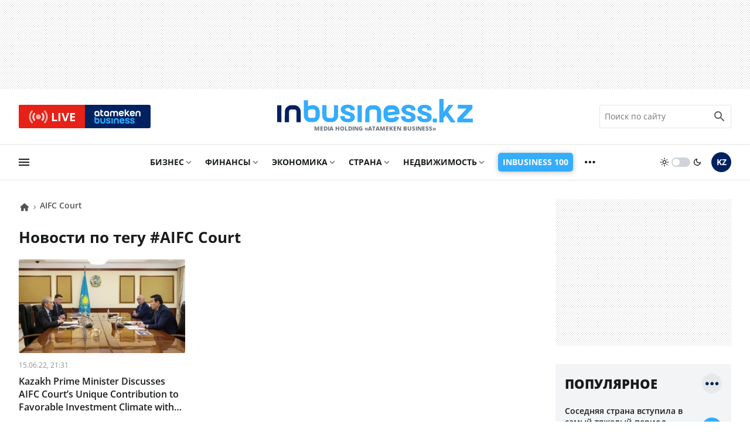

--- FILE ---
content_type: text/html; charset=UTF-8
request_url: https://inbusiness.kz/ru/tag/aifc-court
body_size: 13303
content:
<!DOCTYPE html>
    <html lang="ru">
        <head>
            <meta charset="UTF-8">
            <meta name="viewport" content="width=device-width, initial-scale=1.0">
            <title>Новости по тегу #AIFC Court | Inbusiness.kz</title>
            <link rel="alternate" href="https://inbusiness.kz/ru/tag/aifc-court" hreflang="ru" />
            <link rel="alternate" href="https://inbusiness.kz/ru/tag/aifc-court" hreflang="x-default"/>
            <link rel="canonical" href="https://inbusiness.kz/ru/tag/aifc-court">
            <link rel="icon" href="/img/favicon/new3/favicon.ico" sizes="any">
            <link rel="icon" href="/img/favicon/new3/favicon.svg" type="image/svg+xml">
            <link rel="apple-touch-icon" href="/img/favicon/new3/apple-touch-icon.png">
            <link rel="manifest" href="/manifest.json">
            <meta property="og:url" content="https://inbusiness.kz/ru/tag/aifc-court"/>
            <meta property="og:type" content="website">
            <meta property="og:title" content="Новости по тегу #AIFC Court | Inbusiness.kz">
            <meta property="og:description" content="Важные новости Казахстана и мира на Inbusiness.kz. Последние новости политики, экономики, специальные репортажи с места событий, прямой эфир новостей.">
            <meta property="og:image" content="/img/inbusiness-poster.jpg">
            <meta property="og:image:width" content="1280">
            <meta property="og:image:height" content="720">
            <meta property="og:locale" content="ru_RU">
            <meta property="fb:pages" content="877336932352362" />
            <meta name="theme-color" content="#ffffff">
            <meta name="csrf-token" content="Hi8cDEqidNaqfGrIB4bxJ4dZaiR6LauUwngTmdA9">
        <link rel="alternate" type="application/rss+xml" href="https://inbusiness.kz/ru/rss" title="Inbusiness rss">
            <!--firstscreen global inline-->
            <style>
                *{font-family:'Open Sans',sans-serif;border:none;padding:0;margin:0;list-style-type:none;text-decoration:none;font-size:16px;-webkit-tap-highlight-color:transparent}*,:after,:before{-webkit-box-sizing:border-box;box-sizing:border-box}u{text-decoration:underline}strike{text-decoration:line-through}aside,figure,footer,header,nav,picture{display:block}:active,:focus{outline:0}a:active,a:focus{outline:0}@font-face{font-family:'Open Sans';font-style:normal;font-weight:300 800;font-stretch:75% 100%;font-display:swap;src:url(/fonts/new/open-sans-cyr-var.woff2) format("woff2");unicode-range:U+0400-045F,U+0490-0491,U+04B0-04B1,U+2116}@font-face{font-family:'Open Sans';font-style:normal;font-weight:300 800;font-stretch:75% 100%;font-display:swap;src:url(/fonts/new/open-sans-cyrext-var.woff2) format("woff2");unicode-range:U+0460-052F,U+1C80-1C88,U+20B4,U+2DE0-2DFF,U+A640-A69F,U+FE2E-FE2F}@font-face{font-family:'Open Sans';font-style:normal;font-weight:300 800;font-stretch:75% 100%;font-display:swap;src:url(/fonts/new/open-sans-lat-var.woff2) format("woff2");unicode-range:U+0000-00FF,U+0131,U+0152-0153,U+02BB-02BC,U+02C6,U+02DA,U+02DC,U+2000-206F,U+2074,U+20AC,U+2122,U+2191,U+2193,U+2212,U+2215,U+FEFF,U+FFFD}@font-face{font-family:'Open Sans';font-style:normal;font-weight:300 800;font-stretch:75% 100%;font-display:swap;src:url(/fonts/new/open-sans-latext-var.woff2) format("woff2");unicode-range:U+0100-024F,U+0259,U+1E00-1EFF,U+2020,U+20A0-20AB,U+20AD-20CF,U+2113,U+2C60-2C7F,U+A720-A7FF}@font-face{font-family:'Open Sans';font-style:italic;font-weight:300 800;font-stretch:75% 100%;font-display:swap;src:url(/fonts/new/open-sans-i-cyr-var.woff2) format("woff2");unicode-range:U+0400-045F,U+0490-0491,U+04B0-04B1,U+2116}@font-face{font-family:'Open Sans';font-style:italic;font-weight:300 800;font-stretch:75% 100%;font-display:swap;src:url(/fonts/new/open-sans-i-cyrext-var.woff2) format("woff2");unicode-range:U+0460-052F,U+1C80-1C88,U+20B4,U+2DE0-2DFF,U+A640-A69F,U+FE2E-FE2F}@font-face{font-family:'Open Sans';font-style:italic;font-weight:300 800;font-stretch:75% 100%;font-display:swap;src:url(/fonts/new/open-sans-i-lat-var.woff2) format("woff2");unicode-range:U+0000-00FF,U+0131,U+0152-0153,U+02BB-02BC,U+02C6,U+02DA,U+02DC,U+2000-206F,U+2074,U+20AC,U+2122,U+2191,U+2193,U+2212,U+2215,U+FEFF,U+FFFD}@font-face{font-family:'Open Sans';font-style:italic;font-weight:300 800;font-stretch:75% 100%;font-display:swap;src:url(/fonts/new/open-sans-i-latext-var.woff2) format("woff2");unicode-range:U+0100-024F,U+0259,U+1E00-1EFF,U+2020,U+20A0-20AB,U+20AD-20CF,U+2113,U+2C60-2C7F,U+A720-A7FF}@font-face{font-family:in-icons;src:url(/fonts/new/in-icons.ttf?h4dho2) format("truetype"),url(/fonts/new/in-icons.woff?h4dho2) format("woff"),url(/fonts/new/in-icons.svg?h4dho2#in-icons) format("svg");font-weight:400;font-style:normal;font-display:block}[class*=" in-"],[class^=in-]{font-family:in-icons!important;font-style:normal;font-weight:400;font-variant:normal;text-transform:none;line-height:1;-webkit-font-smoothing:antialiased;-moz-osx-font-smoothing:grayscale}.in-bolt:before{content:""}.in-edit:before{content:""}.in-share:before{content:""}.in-phone:before{content:""}.in-chart:before{content:""}.in-left:before{content:""}.in-right:before{content:""}.in-close:before{content:""}.in-calendar:before{content:""}.in-up:before{content:""}.in-down:before{content:""}.in-fb:before{content:""}.in-ig:before{content:""}.in-tv:before{content:""}.in-map:before{content:""}.in-dots:before{content:""}.in-user:before{content:""}.in-photo:before{content:""}.in-play:before{content:""}.in-play2:before{content:""}.in-time:before{content:""}.in-tg:before{content:""}.in-tt:before{content:""}.in-settings:before{content:""}.in-tw:before{content:""}.in-eye:before{content:""}.in-vk:before{content:""}.in-wa:before{content:""}.in-yt:before{content:""}.in-arr-r:before{content:""}.in-in:before{content:""}.in-home:before{content:""}.in-x:before{content: "\e920"}.in-threads:before{content: "\e921"}body{--clr-1:#012160;--clr-2:#35adff;--clr-3:#e62117;--b-0:rgba(0,0,0,0);--b-05:rgba(0,0,0,0.05);--b-10:rgba(0,0,0,0.1);--b-25:rgba(0,0,0,0.25);--c-1:#ffffff;--c-2:#191C1D;--c-3:#f2f4f6;--in-c-400:#ced4da;--in-c-600:#6c757d;--bg-dot:url("data:image/svg+xml,%3Csvg xmlns='http://www.w3.org/2000/svg' width='4' height='4' viewBox='0 0 4 4'%3E%3Cpath fill='%23000000' fill-opacity='0.25' d='M1 3h1v1H1V3zm2-2h1v1H3V1z'%3E%3C/path%3E%3C/svg%3E")}body.dark{--clr-1:#e6e9f2;--clr-2:#35adff;--clr-3:#e62117;--b-0:rgba(255,255,255,0);--b-05:rgba(255,255,255,0.05);--b-10:rgba(255,255,255,0.1);--b-25:rgba(255,255,255,0.25);--c-1:#1c1c1c;--c-2:#ffffff;--c-3:#333335;--in-c-400:#777778;--in-c-600:#a4a4a5;--bg-dot:url("data:image/svg+xml,%3Csvg xmlns='http://www.w3.org/2000/svg' width='4' height='4' viewBox='0 0 4 4'%3E%3Cpath fill='%23ffffff' fill-opacity='0.25' d='M1 3h1v1H1V3zm2-2h1v1H3V1z'%3E%3C/path%3E%3C/svg%3E")}@media (prefers-color-scheme:dark){body{--clr-1:#e6e9f2;--clr-2:#35adff;--clr-3:#e62117;--b-0:rgba(255,255,255,0);--b-05:rgba(255,255,255,0.05);--b-10:rgba(255,255,255,0.1);--b-25:rgba(255,255,255,0.25);--c-1:#1c1c1c;--c-2:#ffffff;--c-3:#333335;--in-c-400:#777778;--in-c-600:#a4a4a5;--bg-dot:url("data:image/svg+xml,%3Csvg xmlns='http://www.w3.org/2000/svg' width='4' height='4' viewBox='0 0 4 4'%3E%3Cpath fill='%23ffffff' fill-opacity='0.25' d='M1 3h1v1H1V3zm2-2h1v1H3V1z'%3E%3C/path%3E%3C/svg%3E")}body.light{--clr-1:#012160;--clr-2:#35adff;--clr-3:#e62117;--b-0:rgba(0,0,0,0);--b-05:rgba(0,0,0,0.05);--b-10:rgba(0,0,0,0.1);--b-25:rgba(0,0,0,0.25);--c-1:#ffffff;--c-2:#191C1D;--c-3:#f2f4f6;--in-c-400:#ced4da;--in-c-600:#6c757d;--bg-dot:url("data:image/svg+xml,%3Csvg xmlns='http://www.w3.org/2000/svg' width='4' height='4' viewBox='0 0 4 4'%3E%3Cpath fill='%23000000' fill-opacity='0.25' d='M1 3h1v1H1V3zm2-2h1v1H3V1z'%3E%3C/path%3E%3C/svg%3E")}}body::-webkit-scrollbar{width:10px;height:10px}body::-webkit-scrollbar-button{width:0;height:0;background:var(--c-3)}body::-webkit-scrollbar-track{background:var(--c-3)}body::-webkit-scrollbar-track-piece{background:var(--c-3)}body::-webkit-scrollbar-thumb{height:5px;background:var(--clr-2)}body::-webkit-scrollbar-corner{background:var(--c-3)}body::-webkit-resizer{background:var(--c-3)}::-moz-selection{color:var(--c-3);background:var(--clr-2)}::selection{color:var(--c-3);background:var(--clr-2)}::-moz-selection{color:var(--c-3);background:var(--clr-2)}svg{fill:var(--c-2)}*{color:var(--c-2)}img{background:var(--in-c-400)}.nobg{background:0 0}.hidemob{display:none}body{background:var(--c-1)}.wrap{max-width:680px;margin:auto}.fline{border-bottom:1px solid var(--b-10)}.items{display:-ms-grid;display:grid;-ms-grid-columns:48px 1fr 48px 48px;grid-template-columns:48px 1fr 48px 48px;padding:8px 4px}.items .logo{display:block;line-height:64px;-ms-flex-item-align:center;-ms-grid-row-align:center;align-self:center;padding:12px}.items .logo div{background:url(/img/svg/in-logo-light.svg) no-repeat left center;background-size:contain;height:24px;max-width:250px;position:relative;top:-3px}.dark .items .logo div{background-image:url(/img/svg/in-logo-dark.svg)}.items .ham,.items .lang,.items .theme button{padding:12px}.items .lang span{height:24px;width:24px;line-height:24px;text-align:center;font-weight:700;display:block;font-size:18px;color:var(--c-2)}.items button{border-radius:50%;background:0 0;cursor:pointer}.items button:active{background:var(--b-10)}.items .ham svg,.items .theme svg{height:24px;width:24px;display:block}.dark .items .theme #moon,.items .logo p,.items .theme #sun,.items .theme .switch{display:none}.dark .items .theme #sun{display:block}.overlay{opacity:0;position:fixed;top:0;right:0;bottom:0;left:0;background-color:var(--b-25);-webkit-animation:fade .5s;animation:fade .5s;z-index:-1;-webkit-transition:all .5s;transition:all .5s}.sidebar{position:fixed;height:100%;top:0;left:-320px;display:-webkit-box;display:-ms-flexbox;display:flex;width:320px;-webkit-box-orient:vertical;-webkit-box-direction:normal;-ms-flex-direction:column;flex-direction:column;background:var(--c-1);-webkit-overflow-scrolling:touch;z-index:100;-webkit-transition:.4s;transition:.4s;overflow:hidden;-webkit-transform:translate3d(0,0,0);transform:translate3d(0,0,0)}.ablive{margin:16px 16px 0 16px}.ablive a{display:block;-webkit-transition:.25s;transition:.25s}.ablive a div{display:-webkit-box;display:-ms-flexbox;display:flex;height:40px;background:#012160;border-radius:3px;overflow:hidden}.ablive a div span{background:var(--clr-3);color:#fff;text-align:center;width:50%;padding:0 16px;display:-webkit-box;display:-ms-flexbox;display:flex;-webkit-box-align:center;-ms-flex-align:center;align-items:center;-webkit-box-pack:end;-ms-flex-pack:end;justify-content:end}.ablive a div svg{height:35px;display:block;margin-right:4px}.ablive a div b{font-size:20px;font-weight:700;color:#fff}.ablive a div img{background:#012160;margin:8px 16px;height:24px;width:79px}.search{border-bottom:1px solid var(--b-10);padding-bottom:16px;margin:16px 16px 0 16px}.search div{position:relative;overflow:hidden}.search input{width:100%;border:1px solid var(--b-10);border-radius:3px;height:40px;padding:0 36px 0 8px;font-size:14px;line-height:40px;background:0 0}.search input:hover{border-color:var(--b-25)}.search input:focus{border-color:var(--clr-1)}.search button{position:absolute;height:40px;width:40px;right:0;top:0;padding:8px;background:0 0}.search button svg{height:24px;width:24px}@media (min-width:1023px){.hidemob{display:block}.ad1{display:block;background-image:var(--bg-dot);padding:16px 0}.ad1 img{display:block;margin:auto;width:-webkit-fit-content;width:-moz-fit-content;width:fit-content}.wrap{padding:0 16px;max-width:1364px}.items{display:-webkit-box;display:-ms-flexbox;display:flex;-webkit-box-pack:justify;-ms-flex-pack:justify;justify-content:space-between;-webkit-box-align:center;-ms-flex-align:center;align-items:center;padding:8px 0}.items .logo{line-height:inherit}.items .logo div{height:40px;width:334px;background-size:cover;max-width:inherit}.items .logo p{display:block;font-size:10px;font-weight:750;color:var(--in-c-600);text-align:center}.ablive,.search{border:0;padding:0;margin:0;width:225px}.ablive a div{border-radius:3px}.ablive a div b{line-height:35px}.search button{opacity:.7}.sl1{width:116px}.sl1 .ham{padding:12px 0;background:0 0;cursor:pointer;-webkit-transition:.25s;transition:.25s;position:relative;left:-3px}.sl1 .ham svg{height:24px;width:24px;display:block}.sline{border-bottom:1px solid var(--b-10);margin-bottom:32px}.sline .slblocks{display:-webkit-box;display:-ms-flexbox;display:flex;-webkit-box-pack:justify;-ms-flex-pack:justify;justify-content:space-between;-webkit-box-align:center;-ms-flex-align:center;align-items:center;height:60px}.sl2,.sl2 nav{height:100%}.sl2 .gnav .pul{margin:0 16px;display:-webkit-box;display:-ms-flexbox;display:flex;height:100%}.sl2 .gnav .pul li{position:relative;padding-right:20px;margin-right:16px;height:100%}.sl2 .gnav .pul .nosub{padding-right:0}.sl2 .gnav .plink{color:var(--c-2);font-weight:700;font-size:14px;text-transform:uppercase;height:100%;display:-webkit-box;display:-ms-flexbox;display:flex;-webkit-box-align:center;-ms-flex-align:center;align-items:center;-webkit-transition:.25s;transition:.25s;line-height:14px;position:relative}.sl2 .gnav span{position:absolute;right:0;top:50%;margin-top:-12px;display:-webkit-box;display:-ms-flexbox;display:flex;-webkit-box-pack:center;-ms-flex-pack:center;justify-content:center;width:24px;height:24px;cursor:pointer}.sl2 .gnav span:before{content:"\e90a";font-size:18px;line-height:24px;color:var(--in-c-600);font-family:in-icons}.sl2 .gnav .plink.business-guide:before{height:0}.sl2 .gnav .business-guide span{font-size:14px;position:static;padding:16px 8px;background:var(--clr-2);box-shadow:0 1px 9px var(--b-25);color:#fff;border-radius:5px;width:auto;margin:0;align-items:center;transition:.25s}.sl2 .gnav .business-guide:hover span{transform:scale(1.01)}.sl2 .gnav .business-guide span:before{content:""}.sl2 .gnav .sul{display:none}.sl2 .gnav li:last-child i{display:-webkit-box;display:-ms-flexbox;display:flex;height:100%;width:24px;font-size:26px;-webkit-box-align:center;-ms-flex-align:center;align-items:center}.sl2 .gnav li:last-child .plink,.sl2 .gnav li:last-child span{display:none}.sl2 .gnav .pul .tosub:last-child{margin:0;padding:0}.sl3{display:-webkit-box;display:-ms-flexbox;display:flex}.sl3 .theme{display:-webkit-box;display:-ms-flexbox;display:flex;-webkit-box-align:center;-ms-flex-align:center;align-items:center;cursor:pointer;margin-right:16px}.sl3 .theme button{background:0 0;cursor:pointer}.sl3 .theme button svg{width:16px;display:block}.sl3 .theme .switch{margin:0 4px;height:16px;width:32px;border-radius:8px;background:var(--in-c-400);-webkit-transition:.25s;transition:.25s;position:relative}.sl3 .theme .switch:after{-webkit-transition:.25s;transition:.25s;content:"";display:block;position:absolute;top:0;bottom:0;margin:auto;width:12px;height:12px;background:#fff;border-radius:50%;left:0;margin-left:.125rem}.dark .sl3 .theme .switch:after{left:16px}.sl3 .lang{padding:12px 0;-webkit-transition:.25s;transition:.25s}.sl3 .lang span{height:34px;width:34px;line-height:34px;text-align:center;font-weight:700;display:block;font-size:14px;color:var(--c-1);background:var(--clr-1);border-radius:50%}.ad2{background:url("data:image/svg+xml,%3Csvg xmlns='http://www.w3.org/2000/svg' viewBox='0 0 300 250' width='300' height='250'%3E%3Crect width='300' height='250' fill='%23cccccc'%3E%3C/rect%3E%3Ctext x='50%25' y='50%25' dominant-baseline='middle' text-anchor='middle' font-family='monospace' font-size='14px' fill='%23333333'%3Eреклама%3C/text%3E%3C/svg%3E")}}
            </style>
			<link rel="stylesheet" href="/css/new/global.min.css?v=7.44">
<link rel="stylesheet" href="/css/new/fullstory.min.css?v=10.5">
            <script>window.yaContextCb = window.yaContextCb || []</script>
        </head>
        <body>
        <script>
            const prefersDarkScheme=window.matchMedia("(prefers-color-scheme: dark)"),currentTheme=localStorage.getItem("theme"),metaThemeColor=document.querySelector("meta[name=theme-color]");null===currentTheme?prefersDarkScheme.matches&&(document.body.classList.toggle("dark"),metaThemeColor.setAttribute("content","#191C1D")):"dark"==currentTheme?(document.body.classList.toggle("dark"),metaThemeColor.setAttribute("content","#191C1D")):(document.body.classList.toggle("light"),metaThemeColor.setAttribute("content","#ffffff"));
        </script>
        <div class="overlay"></div>
<div class="sidebar">
    <div class="sbhead">
        <a href="" class="sblogo">
            <div class="inlogo"></div>
        </a>
        <button aria-label="close sidebar" class="sbclose">
            <i class="in-close"></i>
        </button>
    </div>
    <div class="sbbody">
        <div class="sbUp">
            <div id="sb1">
                <div data-da=".items,1023,last" class="search">
                    <form role="search" method="get" action="/ru/search">
                        <div>
                            <input type="search" id="search" name="q" placeholder="Поиск по сайту"/>
                            <button aria-label="search icon" class="search-icon-form">
                                <svg viewBox="0 0 24 24">
                                    <path d="M20.49,19l-5.73-5.73C15.53,12.2,16,10.91,16,9.5C16,5.91,13.09,3,9.5,3S3,5.91,3,9.5C3,13.09,5.91,16,9.5,16 c1.41,0,2.7-0.47,3.77-1.24L19,20.49L20.49,19z M5,9.5C5,7.01,7.01,5,9.5,5S14,7.01,14,9.5S11.99,14,9.5,14S5,11.99,5,9.5z"></path>
                                    <path d="M0,0h24v24H0V0z" fill="none"></path>
                                </svg>
                            </button>
                            <div class="loader"></div>
                        </div>
                        <div class="search-text">Идет поиск, подождите</div>
                        <style>
                            div.loader {
                                position: absolute;
                                top: 11px;
                                right: 40px;
                                transform: translateY(-50%);
                                width: 20px;
                                height: 20px;
                                border: 2px solid #ccc;
                                border-radius: 50%;
                                border-top-color: #3498db;
                                animation: spin 1s linear infinite;
                                display: none; /* Изначально скрываем анимацию */
                            }
                            .search-text{
                                display: none;
                                text-align: center;
                                font-size: 12px;
                            }

                            @keyframes  spin {
                                0% { transform: rotate(0deg); }
                                100% { transform: rotate(360deg); }
                            }
                        </style>
                    </form>
                </div>
            </div>
            <div id="sb2">
                <nav data-da=".sl2,1023,first" class="gnav">
                    <ul class="pul">
                                                                                                                    <li class="tosub">
                                <a class="plink" href="/ru/cat/biznes"
                                   title="Бизнес">Бизнес</a>
                                <ul class="sul">
                                                                            <li>
                                            <a href="/ru/cat/biznes/tek">Нефть и газ</a>
                                        </li>
                                                                            <li>
                                            <a href="/ru/cat/biznes/industriya">Индустрия</a>
                                        </li>
                                                                            <li>
                                            <a href="/ru/cat/biznes/nedra">Недра</a>
                                        </li>
                                                                            <li>
                                            <a href="/ru/cat/biznes/apk">АПК</a>
                                        </li>
                                                                            <li>
                                            <a href="/ru/cat/biznes/potrebitelskij-rynok">Потребительский рынок</a>
                                        </li>
                                                                            <li>
                                            <a href="/ru/cat/biznes/pravila-igry">Правила игры</a>
                                        </li>
                                                                            <li>
                                            <a href="/ru/cat/biznes/transport-i-logistika">Транспорт и логистика</a>
                                        </li>
                                                                    </ul>
                                <span></span>
                                                                    </li>
                            
                                                                                                                    <li class="tosub">
                                <a class="plink" href="/ru/cat/finansy"
                                   title="Финансы">Финансы</a>
                                <ul class="sul">
                                                                            <li>
                                            <a href="/ru/cat/finansy/tendencii">Тенденции</a>
                                        </li>
                                                                            <li>
                                            <a href="/ru/cat/finansy/rynki">Рынки</a>
                                        </li>
                                                                            <li>
                                            <a href="/ru/cat/finansy/igroki">Игроки</a>
                                        </li>
                                                                            <li>
                                            <a href="/ru/cat/finansy/pravila-igry-finance">Правила игры </a>
                                        </li>
                                                                            <li>
                                            <a href="/ru/cat/finansy/personalnye-finansy">Персональные финансы</a>
                                        </li>
                                                                            <li>
                                            <a href="/ru/cat/finansy/investicii">Инвестиции</a>
                                        </li>
                                                                            <li>
                                            <a href="/ru/cat/finansy/finiq">FinIQ</a>
                                        </li>
                                                                    </ul>
                                <span></span>
                                                                    </li>
                            
                                                                                                                    <li class="tosub">
                                <a class="plink" href="/ru/cat/ekonomika"
                                   title="Экономика">Экономика</a>
                                <ul class="sul">
                                                                            <li>
                                            <a href="/ru/cat/ekonomika/byudzhet">Бюджет</a>
                                        </li>
                                                                            <li>
                                            <a href="/ru/cat/ekonomika/nalogi-i-sbory">Налоги и сборы</a>
                                        </li>
                                                                            <li>
                                            <a href="/ru/cat/ekonomika/gosprogrammy-i-proekty">Госпрограммы и проекты</a>
                                        </li>
                                                                            <li>
                                            <a href="/ru/cat/ekonomika/pravila-igry-ekonomika">Правила игры</a>
                                        </li>
                                                                            <li>
                                            <a href="/ru/cat/ekonomika/makroekonomika">Макроэкономика</a>
                                        </li>
                                                                    </ul>
                                <span></span>
                                                                    </li>
                            
                                                                                                                    <li class="tosub">
                                <a class="plink" href="/ru/cat/strana"
                                   title="Страна">Страна</a>
                                <ul class="sul">
                                                                            <li>
                                            <a href="/ru/cat/strana/zdorove">Здоровье</a>
                                        </li>
                                                                            <li>
                                            <a href="/ru/cat/strana/obrazovanie">Образование</a>
                                        </li>
                                                                            <li>
                                            <a href="/ru/cat/strana/proisshestviya">Происшествия</a>
                                        </li>
                                                                    </ul>
                                <span></span>
                                                                    </li>
                            
                                                                                                                    <li class="tosub">
                                <a class="plink" href="/ru/cat/nedvizhimost"
                                   title="Недвижимость">Недвижимость</a>
                                <ul class="sul">
                                                                            <li>
                                            <a href="/ru/cat/nedvizhimost/strojki-i-infrastruktura">Стройки и инфраструктура</a>
                                        </li>
                                                                            <li>
                                            <a href="/ru/cat/nedvizhimost/zhilaya-nedvizhimost">Жилая недвижимость</a>
                                        </li>
                                                                            <li>
                                            <a href="/ru/cat/nedvizhimost/kommercheskaya-nedvizhimost">Коммерческая недвижимость</a>
                                        </li>
                                                                    </ul>
                                <span></span>
                                                                    </li>
                            
                                                    
                                                    
                                                    
                                                    
                                                    
                                                    
                                                                                                    <li class="nosub">
                                            <a class="plink business-guide" href="https://100.inbusiness.kz/?utm_source=inbusiness.kz&utm_medium=header&utm_campaign=inbusiness100"
                                               title="Inbusiness 100">
                                                <span>Inbusiness 100</span>
                                            </a>
                                        </li>
                                                            <li class="tosub">
                            <b class="plink" >ещё</b>
                            <i class="in-dots"></i>
                            <ul class="sul">
                                                                                                                                                                                                                                                                                                                                                                                                                                                                                                                                    <li>
                                            <a href="/ru/cat/mir"
                                               title="Мир">
                                                Мир
                                            </a>
                                        </li>
                                                                                                                                                <li>
                                            <a href="/ru/cat/tehnologii"
                                               title="Технологии">
                                                Технологии
                                            </a>
                                        </li>
                                                                                                                                                <li>
                                            <a href="/ru/cat/avto"
                                               title="Авто">
                                                Авто
                                            </a>
                                        </li>
                                                                                                                                                <li>
                                            <a href="/ru/cat/sport"
                                               title="Спорт">
                                                Спорт
                                            </a>
                                        </li>
                                                                                                                                                <li>
                                            <a href="/ru/cat/stil-zhizni"
                                               title="Стиль жизни">
                                                Стиль жизни
                                            </a>
                                        </li>
                                                                                                    <li><a href="/ru/authors"
                                       title="Эксперты">Эксперты</a>
                                </li>
                                <li><a href="/ru/appointments"
                                       title="Назначения">Назначения</a>
                                </li>
                            </ul>
                            <span></span>
                        </li>
                    </ul>
                </nav>
            </div>
            <div id="sb3">
                <div data-da=".items,1023,first" class="ablive">
                    <a href="/ru/tv">
                        <div>
								<span>
									<svg xmlns="http://www.w3.org/2000/svg" viewBox="0 0 48 48">
										<circle cx="24" cy="24" r="6" fill="#ffffff" opacity="0">
											<animate attributeType="CSS" attributeName="opacity" begin="0s"  dur="1s" repeatCount="indefinite" from="0.5" to="1"/>
										</circle>
										<path fill="#ffffff" opacity="0" d="M17.09,16.789L14.321,13.9C11.663,16.448,10,20.027,10,24s1.663,7.552,4.321,10.1l2.769-2.889 C15.19,29.389,14,26.833,14,24C14,21.167,15.19,18.61,17.09,16.789z">
											<animate attributeType="CSS" attributeName="opacity" begin="0.5s"  dur="1s" repeatCount="indefinite" from="0.5" to="1"/></path>
										<path fill="#ffffff" opacity="0" d="M33.679,13.9l-2.769,2.889C32.81,18.611,34,21.167,34,24c0,2.833-1.19,5.389-3.09,7.211l2.769,2.889 C36.337,31.552,38,27.973,38,24S36.337,16.448,33.679,13.9z">
											<animate attributeType="CSS" attributeName="opacity" begin="0.5s"  dur="1s" repeatCount="indefinite" from="0.5" to="1"/>
										</path>
										<g>
											<path fill="#ffffff" opacity="0" d="M11.561,11.021l-2.779-2.9C4.605,12.125,2,17.757,2,24s2.605,11.875,6.782,15.879l2.779-2.9 C8.142,33.701,6,29.1,6,24S8.142,14.299,11.561,11.021z">
												<animate attributeType="CSS" attributeName="opacity" begin="1s"  dur="1s" repeatCount="indefinite" from="0.5" to="1"/>
											</path>
											<path fill="#ffffff" opacity="0" d="M39.218,8.121l-2.779,2.9C39.858,14.299,42,18.9,42,24s-2.142,9.701-5.561,12.979l2.779,2.9 C43.395,35.875,46,30.243,46,24S43.395,12.125,39.218,8.121z">
												<animate attributeType="CSS" attributeName="opacity" begin="1s"  dur="1s" repeatCount="indefinite" from="0.5" to="1"/>
											</path>
										</g>
									</svg>
									<b>LIVE</b>
								</span>
                            <img class="lazy" decoding="async" src="/img/svg/ab-logo.svg" srcset="[data-uri]" alt="Inbusiness logo">
                        </div>
                    </a>
                </div>
            </div>
            <div id="sb4">
                <div class="currency">
        <span class="ctitle">Курсы валют</span>
        <span class="ctitle2">Национальный банк РК</span>
        <ul>
                            <li><img class="lazy" decoding="async" src="/img/svg/usa.svg" srcset="[data-uri]" alt="usa"/><span>USD</span><b>505.53</b></li>
                            <li><img class="lazy" decoding="async" src="/img/svg/euro.svg" srcset="[data-uri]" alt="euro"/><span>EUR</span><b>593.44</b></li>
                            <li><img class="lazy" decoding="async" src="/img/svg/russia.svg" srcset="[data-uri]" alt="russia"/><span>RUB</span><b>6.34</b></li>
                            <li><img class="lazy" decoding="async" src="/img/svg/china.svg" srcset="[data-uri]" alt="china"/><span>CNY</span><b>72.33</b></li>
                    </ul>
        <a class="curpredict" href="/ru/currency-projects"><span class="in-chart"></span>Валютный прогноз</a>
    </div>
            </div>
            <div id="sb5">
                <ul class="nav2">
                    <li><a href="/ru/tv_programs">Телепроекты</a></li>
                    <li><a href="/ru/hr">Вакансии</a></li>
                    <li><a href="/ru/ratings">Рейтинги</a></li>
                </ul>
            </div>
            <div id="sb6" class="special-projects">
                <div class="sptitle">Спецпроекты</div>
<div class="spitems">
    <ul>
                    <li>
                <a href="/ru/specprojects/kak-qazaq-oil-kontroliruet-klyuchevye-protsessy">
                                            <img class="lazy" decoding="async" src="/uploads/2025-12/thumbs/RtdI89HL.webp" srcset="/img/svg/in-bg16x9.svg" alt="Как QAZAQ OIL контролирует ключевые процессы"/>
                                        <span>Как QAZAQ OIL контролирует ключевые процессы</span>
                </a>
            </li>
                    <li>
                <a href="/ru/specprojects/tulpar-toplivo-novogo-pokoleniya-ot-qazaq-oil">
                                            <img class="lazy" decoding="async" src="/uploads/2024-12/thumbs/Bt56yKmO.webp" srcset="/img/svg/in-bg16x9.svg" alt="Tulpar - топливо нового поколения от Qazaq Oil"/>
                                        <span>Tulpar - топливо нового поколения от Qazaq Oil</span>
                </a>
            </li>
                    <li>
                <a href="/ru/specprojects/franshiza-q-cafe-gotovyy-pribylnyy-biznes">
                                            <img class="lazy" decoding="async" src="/uploads/2024-10/thumbs/pKQBwRsk.webp" srcset="/img/svg/in-bg16x9.svg" alt="Франшиза Q-CAFE: готовый прибыльный бизнес"/>
                                        <span>Франшиза Q-CAFE: готовый прибыльный бизнес</span>
                </a>
            </li>
                    <li>
                <a href="/ru/specprojects/poslanie-glavy-gosudarstva-kasyma-zhomarta-tokaeva-narodu-kazakhstana">
                                            <img class="lazy" decoding="async" src="/uploads/2024-9/thumbs/L0Fapfzd.webp" srcset="/img/svg/in-bg16x9.svg" alt="Послание главы государства Касыма-Жомарта Токаева народу Казахстана"/>
                                        <span>Послание главы государства Касыма-Жомарта Токаева народу Казахстана</span>
                </a>
            </li>
                    <li>
                <a href="/ru/specprojects/qazaq-oil-itogi-2023">
                                            <img class="lazy" decoding="async" src="/uploads/2023-12/thumbs/WDZGvShL.webp" srcset="/img/svg/in-bg16x9.svg" alt="Qazaq Oil итоги 2023"/>
                                        <span>Qazaq Oil итоги 2023</span>
                </a>
            </li>
                    <li>
                <a href="/ru/specprojects/luchshaya-azs-v-kazakhstane">
                                            <img class="lazy" decoding="async" src="/uploads/2023-12/thumbs/zhP2PJMe.webp" srcset="/img/svg/in-bg16x9.svg" alt="Лучшая АЗС в Казахстане"/>
                                        <span>Лучшая АЗС в Казахстане</span>
                </a>
            </li>
            </ul>
    <a class="allsp" href="/ru/specprojects">все спецпроекты</a>
</div>            </div>
        </div>
        <div class="sbDown">
            <div id="sb7" class="social-links">
                <div class="sltitle">Мы в соцсетях</div>
                <ul>
                    <li>
                        <a href="https://www.instagram.com/inbusinesskz/" target="_blank">
                            <i class="in-ig"></i>
                            <span>240k</span>
                        </a>
                    </li>
                    <li>
                        <a href="https://t.me/atamekenbusiness" target="_blank">
                            <i class="in-tg"></i>
                            <span>68k</span>
                        </a>
                    </li>
                    <li>
                        <a href="https://www.facebook.com/inbusiness.kz/" target="_blank">
                            <i class="in-fb"></i>
                            <span>7k</span>
                        </a>
                    </li>
                    <li>
                        <a href="https://www.youtube.com/c/atamekentv" target="_blank">
                            <i class="in-yt"></i>
                            <span>1009k</span>
                        </a>
                    </li>
                    <li>
                        <a href="https://www.tiktok.com/@atamekenbusiness" target="_blank">
                            <i class="in-tt"></i>
                            <span>243k</span>
                        </a>
                    </li>
                </ul>
            </div>
        </div>
    </div>
</div>        <!--<div style="background: url(https://inbusiness.kz/redesign/img/ny2024.png);width: 100%;height: 40px;background-position: bottom;margin-bottom: -10px;"></div>-->
<div class="ad1 hidemob">
    <div class="wrap" style='height:120px'>
  

		<div id="adfox_164552198322434017">
        </div>
		<script>
			window.yaContextCb.push(()=>{
				Ya.adfoxCode.createAdaptive({
					ownerId: 375321,
					containerId: 'adfox_164552198322434017',
					params: {
						p1: 'csndu',
						p2: 'hmzg'
					}
				}, ['desktop'], {
					tabletWidth: 1024,
					phoneWidth: 480,
					isAutoReloads: false
				})
			})
		</script>
		<style>
		/* html5 banner center */
		#adfox_164552198322434017 > div:nth-of-type(1) {
			margin:auto;
		}
		</style>
    </div>
</div>
<header>
    <div class="fline">
        <div class="wrap">
            <div class="items">
                <button aria-label="menu" data-da=".sl1,1023,0" class="ham">
                    <svg viewBox="0 0 24 24">
                        <path d="M3 18h18v-2H3v2zm0-5h18v-2H3v2zm0-7v2h18V6H3z"></path>
                    </svg>
                </button>
                <a href="/ru" class=logo aria-label="logo">
                    <div id="logo"></div>
                    <p>MEDIA HOLDING «ATAMEKЕN BUSINESS»</p>

                </a>
                <div data-da=".sl3,1023,first" class="theme">
                    <button id="sun" aria-label="sun">
                        <svg viewBox="0 0 24 24">
                            <rect fill="none" height="24" width="24"/>
                            <path d="M12,9c1.65,0,3,1.35,3,3s-1.35,3-3,3s-3-1.35-3-3S10.35,9,12,9 M12,7c-2.76,0-5,2.24-5,5s2.24,5,5,5s5-2.24,5-5 S14.76,7,12,7L12,7z M2,13l2,0c0.55,0,1-0.45,1-1s-0.45-1-1-1l-2,0c-0.55,0-1,0.45-1,1S1.45,13,2,13z M20,13l2,0c0.55,0,1-0.45,1-1 s-0.45-1-1-1l-2,0c-0.55,0-1,0.45-1,1S19.45,13,20,13z M11,2v2c0,0.55,0.45,1,1,1s1-0.45,1-1V2c0-0.55-0.45-1-1-1S11,1.45,11,2z M11,20v2c0,0.55,0.45,1,1,1s1-0.45,1-1v-2c0-0.55-0.45-1-1-1C11.45,19,11,19.45,11,20z M5.99,4.58c-0.39-0.39-1.03-0.39-1.41,0 c-0.39,0.39-0.39,1.03,0,1.41l1.06,1.06c0.39,0.39,1.03,0.39,1.41,0s0.39-1.03,0-1.41L5.99,4.58z M18.36,16.95 c-0.39-0.39-1.03-0.39-1.41,0c-0.39,0.39-0.39,1.03,0,1.41l1.06,1.06c0.39,0.39,1.03,0.39,1.41,0c0.39-0.39,0.39-1.03,0-1.41 L18.36,16.95z M19.42,5.99c0.39-0.39,0.39-1.03,0-1.41c-0.39-0.39-1.03-0.39-1.41,0l-1.06,1.06c-0.39,0.39-0.39,1.03,0,1.41 s1.03,0.39,1.41,0L19.42,5.99z M7.05,18.36c0.39-0.39,0.39-1.03,0-1.41c-0.39-0.39-1.03-0.39-1.41,0l-1.06,1.06 c-0.39,0.39-0.39,1.03,0,1.41s1.03,0.39,1.41,0L7.05,18.36z"/>
                        </svg>
                    </button>
                    <div class="switch"></div>
                    <button id="moon" aria-label="moon">
                        <svg viewBox="0 0 24 24" >
                            <rect fill="none" height="24" width="24"/>
                            <path d="M9.37,5.51C9.19,6.15,9.1,6.82,9.1,7.5c0,4.08,3.32,7.4,7.4,7.4c0.68,0,1.35-0.09,1.99-0.27C17.45,17.19,14.93,19,12,19 c-3.86,0-7-3.14-7-7C5,9.07,6.81,6.55,9.37,5.51z M12,3c-4.97,0-9,4.03-9,9s4.03,9,9,9s9-4.03,9-9c0-0.46-0.04-0.92-0.1-1.36 c-0.98,1.37-2.58,2.26-4.4,2.26c-2.98,0-5.4-2.42-5.4-5.4c0-1.81,0.89-3.42,2.26-4.4C12.92,3.04,12.46,3,12,3L12,3z"/>
                        </svg>
                    </button>
                </div>
                                    <a data-da=".sl3,1023,last" href="/kz" class="lang">
                                            <span>KZ</span>
                </a>
            </div>
        </div>
    </div>
    <div class="sline">
        <div class="wrap">
            <div class="slblocks">
                <div class="sl1"></div>
                <div class="sl2"></div>
                <div class="sl3"></div>
            </div>
        </div>
    </div>
    </header>        <div class="wrapper">
                <style>
        .ile span, h1 span{display:inline-block!important;}
        .ile span:first-letter, h1 span:first-letter{text-transform:capitalize}
        h1 span{font-size: 22px;line-height: 24px;}
        @media (min-width: 1023px) {h1 span {font-size: 26px;line-height: 28px;}}
    </style>
    <div class="wrap">
        <div class="newscols type_a">
            <div class="cont_a">
                <div class="breadcrumbs">
                    <div itemscope itemtype="https://schema.org/BreadcrumbList">
                        <span class="ile" itemprop="itemListElement" itemscope itemtype="https://schema.org/ListItem">
                            <meta itemprop="position" content="1">
                            <a href="/ru" itemprop="item">
                                <span itemprop="name" class="in-home"><i style="display:none;">Новости</i></span>
                            </a>
                        </span>
                        <span class="ile" itemprop="itemListElement" itemscope itemtype="https://schema.org/ListItem">
                            <meta itemprop="position" content="2">
                                <span itemprop="name">AIFC Court</span>
                        </span>
                    </div>
                </div>
                <h1>Новости по тегу #<span>AIFC Court</span></h1>
                <div class="catitems">
                                            <a href="https://inbusiness.kz/ru/news/kazakh-prime-minister-discusses-aifc-courts-unique-contribution-to-favorable-investment-climate-with-courts-chief-justice-39872">
                            <div class="nimg">
                                                                    <img class="lazy" decoding="async" src="/uploads/2022-6/thumbs/ldM3jLtA.webp" srcset="/img/svg/in-bg16x9.svg" alt="Kazakh Prime Minister Discusses AIFC Court&rsquo;s Unique Contribution to Favorable Investment Climate with Court&rsquo;s Chief Justice"/>
                                                            </div>
                            <div class="ndata">
                                <time class="rfont3">15.06.22, 21:31</time>
                                <span class="rfont4">Kazakh Prime Minister Discusses AIFC Court&rsquo;s Unique Contribution to Favorable Investment Climate with Court&rsquo;s Chief Justice</span>
                            </div>
                        </a>
                                    </div>

                                                                </div>
            <div class="sidecont">
    <div class="sticky">
        <div class="ad2">
			<div id="adfox_164552198646578627"></div>
			<script>
				window.yaContextCb.push(()=>{
					Ya.adfoxCode.createScroll({
						ownerId: 375321,
						containerId: 'adfox_164552198646578627',
						params: {
							p1: 'csndv',
							p2: 'hmzi'
						}
					})
				})
			</script>
        </div>
        <div class="topnews">
        <div class="cbheader">
        <span class="catname">Популярное</span>
        <a href="/ru/popular/today" class="all-more"><i class="in-dots"></i></a>
    </div>
    <div class="topitems">
        <ul>
                            <li>
                    <a href="/ru/news/sosednyaya-strana-vstupila-v-samyj-tyazhelyj-period-svoej-istorii">
                        <span>Соседняя страна вступила в самый тяжелый период своей истории </span>
                                                    <div><time class="rfont3" datetime="">Вчера, 18:57</time><b class="eye">30229</b></div>
                    </a>
                </li>
                            <li>
                    <a href="/ru/last/magnitnaya-burya-13-yanvarya-kak-pervoe-krupnejshee-solnechnoe-sobytie-2026-goda-povliyaet-na-meteopatov">
                        <span>Магнитная буря 13 января: как первое крупнейшее солнечное событие 2026 года повлияет на метеопатов </span>
                                                    <div><time class="rfont3" datetime="">Вчера, 09:08</time><b class="eye">23301</b></div>
                    </a>
                </li>
                            <li>
                    <a href="/ru/last/magnitnye-buri-byut-rekordy-s-nachala-goda">
                        <span>Магнитные бури бьют рекорды с начала года </span>
                                                    <div><time class="rfont3" datetime="">Вчера, 15:20</time><b class="eye">11794</b></div>
                    </a>
                </li>
                            <li>
                    <a href="/ru/news/sud-zapretil-shkolam-almaty-perehodit-s-kundelik-na-bilimclass">
                        <span>Суд запретил школам Алматы переходить с Kundelik на BilimClass</span>
                                                    <div><time class="rfont3" datetime="">Вчера, 17:22</time><b class="eye">4193</b></div>
                    </a>
                </li>
                            <li>
                    <a href="/ru/news/poslednyaya-lazejka-v-pensionnoj-sisteme-zakryta">
                        <span> Последняя лазейка в пенсионной системе закрыта </span>
                                                    <div><time class="rfont3" datetime="">Вчера, 09:15</time><b class="eye">2167</b></div>
                    </a>
                </li>
                    </ul>
    </div>
</div>        		    <div id="mmblock" class="mmblock" style="margin:27px -5px 0px -5px"></div>
                <div class="subscribe">
            <span class=stext>Подписывайтесь на нас</span>
            <div>
                <a target="_blank" href="https://yandex.ru/news/?favid=254153543">
                    <span>Яндекс новости</span>
                    <img src="/img/svg/yandexnews.svg" class="lazy" srcset="[data-uri]" alt="YandexNews">
                </a>
                <a target="_blank" href="https://news.google.com/publications/CAAiEAwpce2PQvthMix49pMhDZUqFAgKIhAMKXHtj0L7YTIsePaTIQ2V?hl=ru&gl=RU&ceid=RU%3Aru">
                    <span>Google новости</span>
                    <img src="/img/svg/googlenews.svg" class="lazy" srcset="[data-uri]" alt="GoogleNews">
                </a>
                <a target="_blank" href="https://zen.yandex.ru/id/5b0e57c03dceb710503c1e18?invite=1">
                    <span>Яндекс Дзен</span>
                    <img src="/img/svg/yandexzen.svg" class="lazy" srcset="[data-uri]" alt="YandexZen">
                </a>
                <a target="_blank" href="https://t.me/atamekenbusiness">
                    <span>Telegram</span>
                    <img src="/img/svg/telegram.svg" class="lazy" srcset="[data-uri]" alt="Telegram">
                </a>
            </div>
        </div>
    </div>
</div>        </div>
    </div>
        </div>
        <footer>
    <div class="ftc wrap">
        <div class="fleft">
            <div class="insoc">
                <a class="flogo" href="/"><img class="lazy" alt="inbusiness logo" width="240" height="29" decoding="async" src="/img/svg/in-logo-dark.svg" scrset="[data-uri]"/></a>
                <ul class="fsoc" style="flex-wrap:wrap;row-gap: 8px;">
                                            <li>
                            <a href="https://www.instagram.com/inbusinesskz/" target="_blank">
                                <i class="in-ig"></i>
                                <span>255k</span>
                            </a>
                        </li>
                                            <li>
                            <a href="https://t.me/inbusinesskz" target="_blank">
                                <i class="in-tg"></i>
                                <span>222k</span>
                            </a>
                        </li>
                                            <li>
                            <a href="https://www.facebook.com/inbusinessqaz/" target="_blank">
                                <i class="in-fb"></i>
                                <span>11k</span>
                            </a>
                        </li>
                                            <li>
                            <a href="https://x.com/Inbusiness_kz" target="_blank">
                                <i class="in-x"></i>
                                <span>68</span>
                            </a>
                        </li>
                                            <li>
                            <a href="https://www.tiktok.com/@inbusiness_kz?_t=8cMIRb9xEzl&amp;_r=1" target="_blank">
                                <i class="in-tt"></i>
                                <span>410k</span>
                            </a>
                        </li>
                                            <li>
                            <a href="https://www.threads.com/@inbusinesskz" target="_blank">
                                <i class="in-threads"></i>
                                <span>16k</span>
                            </a>
                        </li>
                                    </ul>
            </div>
            <div class="absoc">
                <a class="flogo" href="/"><img class="lazy" alt="atameken business logo" width="160" height="49" decoding="async" src="/img/svg/ab-logo.svg" scrset="[data-uri]" style="width:160px"/></a>
                <ul class="fsoc" style="flex-wrap:wrap;row-gap: 8px;">
                                            <li>
                            <a href="https://www.instagram.com/atameken.business/" target="_blank">
                                <i class="in-ig"></i>
                                <span>470k</span>
                            </a>
                        </li>
                                            <li>
                            <a href="https://t.me/+9rXC9mqvzuM4Njcy" target="_blank">
                                <i class="in-tg"></i>
                                <span>76k</span>
                            </a>
                        </li>
                                            <li>
                            <a href="https://www.facebook.com/atamekentv.kz" target="_blank">
                                <i class="in-fb"></i>
                                <span>107k</span>
                            </a>
                        </li>
                                            <li>
                            <a href="https://www.youtube.com/c/atamekentv" target="_blank">
                                <i class="in-yt"></i>
                                <span>1068k</span>
                            </a>
                        </li>
                                            <li>
                            <a href="https://www.tiktok.com/@atamekenbusiness" target="_blank">
                                <i class="in-tt"></i>
                                <span>356k</span>
                            </a>
                        </li>
                                            <li>
                            <a href="https://twitter.com/atamekentv" target="_blank">
                                <i class="in-x"></i>
                                <span>1k</span>
                            </a>
                        </li>
                                            <li>
                            <a href="https://vk.com/atamekenbusiness" target="_blank">
                                <i class="in-vk"></i>
                                <span>7k</span>
                            </a>
                        </li>
                                            <li>
                            <a href="https://www.threads.com/@atameken.business" target="_blank">
                                <i class="in-threads"></i>
                                <span>52k</span>
                            </a>
                        </li>
                                    </ul>
            </div>
            <ul class="fmenu">
                <li><a href="/ru/post/o-proekte">О нас</a></li>
                <li><a href="/ru/post/svyazatsya-s-redakciej">Контакты</a></li>
                <li><a href="/ru/marketing">Реклама</a></li>
				<li><a href="/ru/tv_programs">Телепроекты</a></li>
				<li><a href="/ru/hr">Вакансии</a></li>
				<li><a href="/ru/ratings">Рейтинги</a></li>
            </ul>
        </div>
        <div class="fright">
            <p>Свидетельство о постановке на учет, переучет периодического печатного издания, информационного агентства и сетевого издания №17614-ИА выдано 15.03.2019 Комитетом связи, информатизации и информации Министерства по инвестициям и развитию Республики Казахстан.</p>
            <p>Свидетельство о постановке на учет отечественного телерадио канала №KZ23VJB00000123 выдано 08.09.2016 Комитетом связи, информатизации и информации Министерства по инвестициям и развитию Республики Казахстан.</p>
            <a class="copy" href="/ru/post/soglashenie-ob-ispolzovanii-materialov">Соглашение об использовании материалов</a>
        </div>
        <div class="ftline">
            <span class="credits">Медиахолдинг &laquo;Atameken Business&raquo;</span>
            <a class="privacy-policy" href="/ru/post/policy">Политика конфиденциальности</a>
            <div class="counters">
                <div class="google-play">
                    <a href="https://play.google.com/store/apps/details?id=com.in.inbusiness">
                        <img class="lazy" decoding="async" src="/img/google-play.svg" srcset="/img/svg/in-bg16x9.svg" alt="Inbusiness.kz app"/>
                    </a>
                </div>
                <div class="mailru">
					<!-- Rating Mail.ru logo -->
					<a href="https://top.mail.ru/jump?from=3205527">
						<img class=lazy decoding="async" src="https://top-fwz1.mail.ru/counter?id=3205527;t=571;l=1" srcset="/img/svg/in-bg16x9.svg" style="border:0;" height="32"
							 width="88" alt="Top.Mail.Ru"/></a>
					<!-- //Rating Mail.ru logo -->
                </div>
                <div class="liveinternet">
                    <!--LiveInternet counter-->
                    <a href="https://www.liveinternet.ru/click" target="_blank">
                        <img id="licntB264" width="88" height="31" style="border:0" title="LiveInternet: показано число просмотров за 24 часа, посетителей за 24 часа и за сегодня"
                             src="[data-uri]" alt=""/>
                    </a>
                    <!--/LiveInternet-->
                </div>
            </div>
        </div>
    </div>
</footer>

<script defer src="/js/new/global.min.js?v=10.1"></script>
<script defer src="/js/new/fullstory.min.js?v=8"></script>
<!--<div style='width: 100%; position: fixed; bottom: 0; left: 0; display: flex; justify-content: center; z-index: 98;box-shadow: var(--b-10) 0px 0px 16px 4px;background:var(--c-1)' id='closing'>
    <div style='position: relative;width:100%;text-align:center;'>
        <!- -Тип баннера: [inbusiness.kz] Mobile Float- ->
        <div id="adfox_165537146735265255"></div>
        <style>
            #close {box-shadow: 0 8px 16px 0 var(--b-10);background: var(--clr-2); width: 27px; height: 27px; border-radius: 3px; color: #fff; display: none; align-items: center; justify-content: center; position: absolute; top: -29px; right: 0px; z-index: 98; font-size: 25px}
            @media (min-width: 480px) {
              #close {display:none!important;}
            }
        </style>
        <span id='close' class="in-close"></span>
    </div>
</div>-->
<div id="sticky-id"></div>
<script>
if (window.innerWidth < 480) {
    /*setTimeout(function () {
        window.yaContextCb.push(()=>{
            Ya.adfoxCode.createAdaptive({
                ownerId: 375321,
                containerId: 'adfox_165537146735265255',
                params: {
                    pp: 'i',
                    ps: 'exsh',
                    p2: 'hrze'
                }
            }, ['phone'], {
                tabletWidth: 830,
                phoneWidth: 480,
                isAutoReloads: false
            })
        })

        const websitebody = document.querySelector('body');
        websitebody.addEventListener('click', event => {
            if (event.target.id === 'close') {
                document.getElementById('closing').style.display = 'none';
            }
        })
        setTimeout(() => document.querySelector('#close').style.display = "flex", 1000);
    }, 4000);
	*/
    setTimeout(function () {
		const floatScr = document.createElement("script");
		floatScr.src = "https://cdn.tds.bid/bid.js";
		floatScr.async = true;
		document.body.appendChild(floatScr);
		
  if (window.defineRecWidget){
                        window.defineRecWidget({
                            containerId: "sticky-id",
                            plId: "60",
                            prId: "60-354",
                            product: "st",
                        })
                    }else{
                        window.recWait = window.recWait || [];
                        window.recWait.push({
                            containerId: "sticky-id",
                            plId: "60",
                            prId: "60-354",
                            product: "st",
                        })
                    }
    }, 6000);
}
let search = document.querySelector('.search-icon-form')
search.addEventListener('click', () => {
    document.querySelector('.loader').style.display = 'block'
    document.querySelector('.search-text').style.display = 'block'
})
</script>
<div id="bbar" class="bbar">
    <style>
        .bbar {position: fixed;bottom: 0;right: 0;width: 100%;max-width:450px;background-color: var(--c-3);padding: 16px;z-index: 999;box-shadow: 0 16px 36px 0 var(--b-10);display:none;}
        .bbarc {display: flex;flex-wrap: wrap;align-items: center;}
        .bbicon img {width: 75px;height: 75px;display:block;}
        .bbtext {flex: 1 0 50%;padding: 8px 16px;}
        .bbtns {display:flex;flex-basis: 100%;flex-direction: row-reverse;margin-top: 16px;}
        .bbyes {background: var(--clr-2);color: #fff;font-weight: bold;text-transform: uppercase;font-size: 14px;padding: 6px 12px;border-radius: 4px;}
        .bbyes:hover {opacity:0.9;}
        .bbclose {margin-right: 16px;font-size: 14px;background:none;cursor:pointer;}
        .bbclose:hover {text-decoration:underline;}
        @media (min-width: 1023px) {
            .bbar {border-radius:6px 0 0 0;}
        }
    </style>
    <div class="bbarc">
        <div class="bbicon"><img class="lazy" decoding="async" src="/img/favicon/new3/favicon.svg" srcset="[data-uri]"/></div>
        <div class="bbtext">Подпишитесь на наш Telegram канал! <span>Узнавайте о новостях первыми</span></div>
        <div class="bbtns">
            <a target=_blank href="https://t.me/+vl173wxK-K45MDky" class="bbyes">Подписаться</a>
            <button class="bbclose">Не сейчас</button>
        </div>
    </div>
    <script>
        setTimeout(function() {
            document.querySelector('.bbclose').addEventListener('click', function() {
                document.getElementById('bbar').style.display = 'none';
                localStorage.setItem('BBhideTime', new Date().getTime());
            });
            const hideTime = localStorage.getItem('BBhideTime');
            if (hideTime) {
                const twoDays = 2 * 24 * 60 * 60 * 1000;
                const currentTime = new Date().getTime();
                if (currentTime - parseInt(hideTime) < twoDays) {
                    return;
                } else {
                    document.getElementById('bbar').style.display = 'block';
                }
            } else {
                document.getElementById('bbar').style.display = 'block';
            }
        }, 10000);
    </script>
</div>        </body>
        </html>